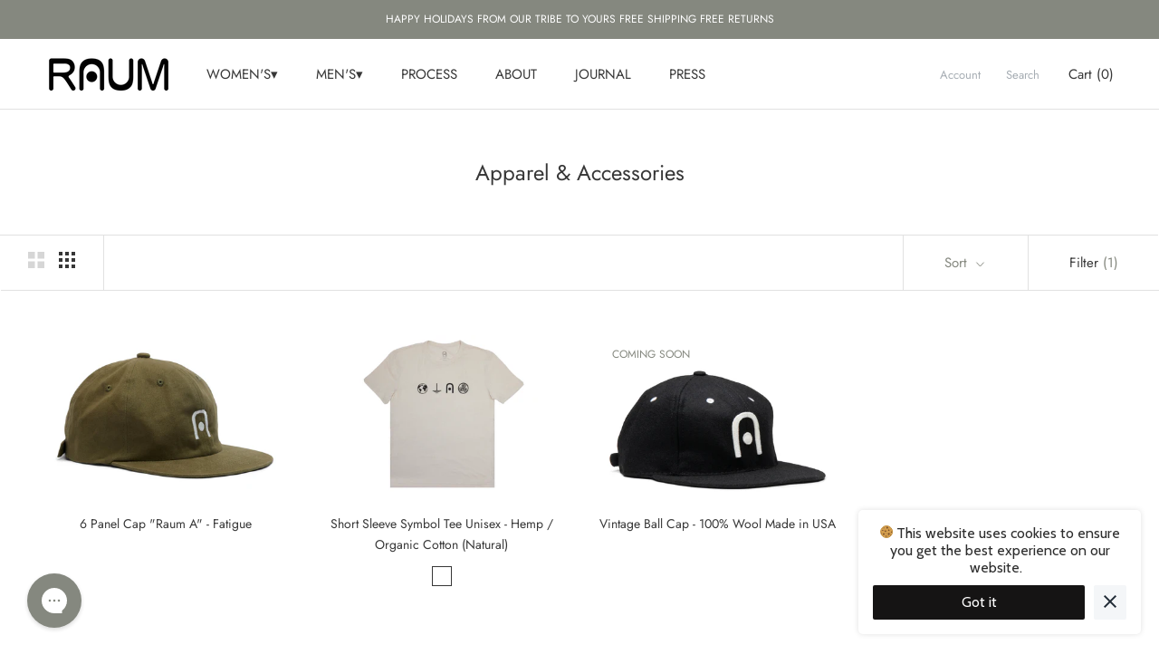

--- FILE ---
content_type: text/javascript; charset=utf-8
request_url: https://raumgoods.com/products/shipinsure.js
body_size: 2012
content:
{"id":7208498004071,"title":"ShipInsure Package Protection","handle":"shipinsure","description":"\n    ShipInsure provides protection for shipments that are lost, damaged, or stolen.\n    Add ShipInsure to your cart at checkout to cover your order.\n    \u003cp\u003eVisit \u003ca href=\"https:\/\/shipinsure.io\"\u003eshipinsure.io\u003c\/a\u003e for more details.\u003c\/p\u003e\n  ","published_at":"2025-02-05T21:00:28-08:00","created_at":"2025-02-05T21:00:25-08:00","vendor":"ShipInsure","type":"Package Protection","tags":["ShippingProtection","spo-cs-disabled","spo-default","spo-disabled","spo-notify-me-disabled"],"price":98,"price_min":98,"price_max":12007,"available":true,"price_varies":true,"compare_at_price":null,"compare_at_price_min":0,"compare_at_price_max":0,"compare_at_price_varies":false,"variants":[{"id":41253901828199,"title":"0.98","option1":"0.98","option2":null,"option3":null,"sku":"SI_LEVEL_1-99","requires_shipping":false,"taxable":false,"featured_image":null,"available":true,"name":"ShipInsure Package Protection - 0.98","public_title":"0.98","options":["0.98"],"price":98,"weight":0,"compare_at_price":null,"inventory_management":null,"barcode":null,"requires_selling_plan":false,"selling_plan_allocations":[]},{"id":41253901860967,"title":"2.57","option1":"2.57","option2":null,"option3":null,"sku":"SI_LEVEL_99-107","requires_shipping":false,"taxable":false,"featured_image":null,"available":true,"name":"ShipInsure Package Protection - 2.57","public_title":"2.57","options":["2.57"],"price":257,"weight":0,"compare_at_price":null,"inventory_management":null,"barcode":null,"requires_selling_plan":false,"selling_plan_allocations":[]},{"id":41253901893735,"title":"2.79","option1":"2.79","option2":null,"option3":null,"sku":"SI_LEVEL_107-116","requires_shipping":false,"taxable":false,"featured_image":null,"available":true,"name":"ShipInsure Package Protection - 2.79","public_title":"2.79","options":["2.79"],"price":279,"weight":0,"compare_at_price":null,"inventory_management":null,"barcode":null,"requires_selling_plan":false,"selling_plan_allocations":[]},{"id":41253901926503,"title":"3.02","option1":"3.02","option2":null,"option3":null,"sku":"SI_LEVEL_116-126","requires_shipping":false,"taxable":false,"featured_image":null,"available":true,"name":"ShipInsure Package Protection - 3.02","public_title":"3.02","options":["3.02"],"price":302,"weight":0,"compare_at_price":null,"inventory_management":null,"barcode":null,"requires_selling_plan":false,"selling_plan_allocations":[]},{"id":41253901959271,"title":"3.27","option1":"3.27","option2":null,"option3":null,"sku":"SI_LEVEL_126-136","requires_shipping":false,"taxable":false,"featured_image":null,"available":true,"name":"ShipInsure Package Protection - 3.27","public_title":"3.27","options":["3.27"],"price":327,"weight":0,"compare_at_price":null,"inventory_management":null,"barcode":null,"requires_selling_plan":false,"selling_plan_allocations":[]},{"id":41253901992039,"title":"3.54","option1":"3.54","option2":null,"option3":null,"sku":"SI_LEVEL_136-148","requires_shipping":false,"taxable":false,"featured_image":null,"available":true,"name":"ShipInsure Package Protection - 3.54","public_title":"3.54","options":["3.54"],"price":354,"weight":0,"compare_at_price":null,"inventory_management":null,"barcode":null,"requires_selling_plan":false,"selling_plan_allocations":[]},{"id":41253902024807,"title":"3.84","option1":"3.84","option2":null,"option3":null,"sku":"SI_LEVEL_148-160","requires_shipping":false,"taxable":false,"featured_image":null,"available":true,"name":"ShipInsure Package Protection - 3.84","public_title":"3.84","options":["3.84"],"price":384,"weight":0,"compare_at_price":null,"inventory_management":null,"barcode":null,"requires_selling_plan":false,"selling_plan_allocations":[]},{"id":41253902057575,"title":"4.16","option1":"4.16","option2":null,"option3":null,"sku":"SI_LEVEL_160-173","requires_shipping":false,"taxable":false,"featured_image":null,"available":true,"name":"ShipInsure Package Protection - 4.16","public_title":"4.16","options":["4.16"],"price":416,"weight":0,"compare_at_price":null,"inventory_management":null,"barcode":null,"requires_selling_plan":false,"selling_plan_allocations":[]},{"id":41253902090343,"title":"4.51","option1":"4.51","option2":null,"option3":null,"sku":"SI_LEVEL_173-188","requires_shipping":false,"taxable":false,"featured_image":null,"available":true,"name":"ShipInsure Package Protection - 4.51","public_title":"4.51","options":["4.51"],"price":451,"weight":0,"compare_at_price":null,"inventory_management":null,"barcode":null,"requires_selling_plan":false,"selling_plan_allocations":[]},{"id":41253902123111,"title":"4.88","option1":"4.88","option2":null,"option3":null,"sku":"SI_LEVEL_188-203","requires_shipping":false,"taxable":false,"featured_image":null,"available":true,"name":"ShipInsure Package Protection - 4.88","public_title":"4.88","options":["4.88"],"price":488,"weight":0,"compare_at_price":null,"inventory_management":null,"barcode":null,"requires_selling_plan":false,"selling_plan_allocations":[]},{"id":41253902155879,"title":"5.29","option1":"5.29","option2":null,"option3":null,"sku":"SI_LEVEL_203-220","requires_shipping":false,"taxable":false,"featured_image":null,"available":true,"name":"ShipInsure Package Protection - 5.29","public_title":"5.29","options":["5.29"],"price":529,"weight":0,"compare_at_price":null,"inventory_management":null,"barcode":null,"requires_selling_plan":false,"selling_plan_allocations":[]},{"id":41253902188647,"title":"5.73","option1":"5.73","option2":null,"option3":null,"sku":"SI_LEVEL_220-239","requires_shipping":false,"taxable":false,"featured_image":null,"available":true,"name":"ShipInsure Package Protection - 5.73","public_title":"5.73","options":["5.73"],"price":573,"weight":0,"compare_at_price":null,"inventory_management":null,"barcode":null,"requires_selling_plan":false,"selling_plan_allocations":[]},{"id":41253902221415,"title":"6.21","option1":"6.21","option2":null,"option3":null,"sku":"SI_LEVEL_239-259","requires_shipping":false,"taxable":false,"featured_image":null,"available":true,"name":"ShipInsure Package Protection - 6.21","public_title":"6.21","options":["6.21"],"price":621,"weight":0,"compare_at_price":null,"inventory_management":null,"barcode":null,"requires_selling_plan":false,"selling_plan_allocations":[]},{"id":41253902254183,"title":"6.73","option1":"6.73","option2":null,"option3":null,"sku":"SI_LEVEL_259-280","requires_shipping":false,"taxable":false,"featured_image":null,"available":true,"name":"ShipInsure Package Protection - 6.73","public_title":"6.73","options":["6.73"],"price":673,"weight":0,"compare_at_price":null,"inventory_management":null,"barcode":null,"requires_selling_plan":false,"selling_plan_allocations":[]},{"id":41253902286951,"title":"7.29","option1":"7.29","option2":null,"option3":null,"sku":"SI_LEVEL_280-304","requires_shipping":false,"taxable":false,"featured_image":null,"available":true,"name":"ShipInsure Package Protection - 7.29","public_title":"7.29","options":["7.29"],"price":729,"weight":0,"compare_at_price":null,"inventory_management":null,"barcode":null,"requires_selling_plan":false,"selling_plan_allocations":[]},{"id":41253902319719,"title":"7.9","option1":"7.9","option2":null,"option3":null,"sku":"SI_LEVEL_304-329","requires_shipping":false,"taxable":false,"featured_image":null,"available":true,"name":"ShipInsure Package Protection - 7.9","public_title":"7.9","options":["7.9"],"price":790,"weight":0,"compare_at_price":null,"inventory_management":null,"barcode":null,"requires_selling_plan":false,"selling_plan_allocations":[]},{"id":41253902352487,"title":"8.55","option1":"8.55","option2":null,"option3":null,"sku":"SI_LEVEL_329-356","requires_shipping":false,"taxable":false,"featured_image":null,"available":true,"name":"ShipInsure Package Protection - 8.55","public_title":"8.55","options":["8.55"],"price":855,"weight":0,"compare_at_price":null,"inventory_management":null,"barcode":null,"requires_selling_plan":false,"selling_plan_allocations":[]},{"id":41253902385255,"title":"9.27","option1":"9.27","option2":null,"option3":null,"sku":"SI_LEVEL_356-386","requires_shipping":false,"taxable":false,"featured_image":null,"available":true,"name":"ShipInsure Package Protection - 9.27","public_title":"9.27","options":["9.27"],"price":927,"weight":0,"compare_at_price":null,"inventory_management":null,"barcode":null,"requires_selling_plan":false,"selling_plan_allocations":[]},{"id":41253902418023,"title":"10.04","option1":"10.04","option2":null,"option3":null,"sku":"SI_LEVEL_386-418","requires_shipping":false,"taxable":false,"featured_image":null,"available":true,"name":"ShipInsure Package Protection - 10.04","public_title":"10.04","options":["10.04"],"price":1004,"weight":0,"compare_at_price":null,"inventory_management":null,"barcode":null,"requires_selling_plan":false,"selling_plan_allocations":[]},{"id":41253902450791,"title":"10.88","option1":"10.88","option2":null,"option3":null,"sku":"SI_LEVEL_418-453","requires_shipping":false,"taxable":false,"featured_image":null,"available":true,"name":"ShipInsure Package Protection - 10.88","public_title":"10.88","options":["10.88"],"price":1088,"weight":0,"compare_at_price":null,"inventory_management":null,"barcode":null,"requires_selling_plan":false,"selling_plan_allocations":[]},{"id":41253902483559,"title":"11.78","option1":"11.78","option2":null,"option3":null,"sku":"SI_LEVEL_453-491","requires_shipping":false,"taxable":false,"featured_image":null,"available":true,"name":"ShipInsure Package Protection - 11.78","public_title":"11.78","options":["11.78"],"price":1178,"weight":0,"compare_at_price":null,"inventory_management":null,"barcode":null,"requires_selling_plan":false,"selling_plan_allocations":[]},{"id":41253902516327,"title":"12.76","option1":"12.76","option2":null,"option3":null,"sku":"SI_LEVEL_491-532","requires_shipping":false,"taxable":false,"featured_image":null,"available":true,"name":"ShipInsure Package Protection - 12.76","public_title":"12.76","options":["12.76"],"price":1276,"weight":0,"compare_at_price":null,"inventory_management":null,"barcode":null,"requires_selling_plan":false,"selling_plan_allocations":[]},{"id":41253902549095,"title":"13.83","option1":"13.83","option2":null,"option3":null,"sku":"SI_LEVEL_532-576","requires_shipping":false,"taxable":false,"featured_image":null,"available":true,"name":"ShipInsure Package Protection - 13.83","public_title":"13.83","options":["13.83"],"price":1383,"weight":0,"compare_at_price":null,"inventory_management":null,"barcode":null,"requires_selling_plan":false,"selling_plan_allocations":[]},{"id":41253902581863,"title":"14.98","option1":"14.98","option2":null,"option3":null,"sku":"SI_LEVEL_576-624","requires_shipping":false,"taxable":false,"featured_image":null,"available":true,"name":"ShipInsure Package Protection - 14.98","public_title":"14.98","options":["14.98"],"price":1498,"weight":0,"compare_at_price":null,"inventory_management":null,"barcode":null,"requires_selling_plan":false,"selling_plan_allocations":[]},{"id":41253902614631,"title":"16.23","option1":"16.23","option2":null,"option3":null,"sku":"SI_LEVEL_624-676","requires_shipping":false,"taxable":false,"featured_image":null,"available":true,"name":"ShipInsure Package Protection - 16.23","public_title":"16.23","options":["16.23"],"price":1623,"weight":0,"compare_at_price":null,"inventory_management":null,"barcode":null,"requires_selling_plan":false,"selling_plan_allocations":[]},{"id":41253902647399,"title":"17.58","option1":"17.58","option2":null,"option3":null,"sku":"SI_LEVEL_676-733","requires_shipping":false,"taxable":false,"featured_image":null,"available":true,"name":"ShipInsure Package Protection - 17.58","public_title":"17.58","options":["17.58"],"price":1758,"weight":0,"compare_at_price":null,"inventory_management":null,"barcode":null,"requires_selling_plan":false,"selling_plan_allocations":[]},{"id":41253902680167,"title":"19.05","option1":"19.05","option2":null,"option3":null,"sku":"SI_LEVEL_733-794","requires_shipping":false,"taxable":false,"featured_image":null,"available":true,"name":"ShipInsure Package Protection - 19.05","public_title":"19.05","options":["19.05"],"price":1905,"weight":0,"compare_at_price":null,"inventory_management":null,"barcode":null,"requires_selling_plan":false,"selling_plan_allocations":[]},{"id":41253902712935,"title":"20.64","option1":"20.64","option2":null,"option3":null,"sku":"SI_LEVEL_794-860","requires_shipping":false,"taxable":false,"featured_image":null,"available":true,"name":"ShipInsure Package Protection - 20.64","public_title":"20.64","options":["20.64"],"price":2064,"weight":0,"compare_at_price":null,"inventory_management":null,"barcode":null,"requires_selling_plan":false,"selling_plan_allocations":[]},{"id":41253902745703,"title":"22.36","option1":"22.36","option2":null,"option3":null,"sku":"SI_LEVEL_860-931","requires_shipping":false,"taxable":false,"featured_image":null,"available":true,"name":"ShipInsure Package Protection - 22.36","public_title":"22.36","options":["22.36"],"price":2236,"weight":0,"compare_at_price":null,"inventory_management":null,"barcode":null,"requires_selling_plan":false,"selling_plan_allocations":[]},{"id":41253902778471,"title":"24.22","option1":"24.22","option2":null,"option3":null,"sku":"SI_LEVEL_931-1009","requires_shipping":false,"taxable":false,"featured_image":null,"available":true,"name":"ShipInsure Package Protection - 24.22","public_title":"24.22","options":["24.22"],"price":2422,"weight":0,"compare_at_price":null,"inventory_management":null,"barcode":null,"requires_selling_plan":false,"selling_plan_allocations":[]},{"id":41253902811239,"title":"26.24","option1":"26.24","option2":null,"option3":null,"sku":"SI_LEVEL_1009-1093","requires_shipping":false,"taxable":false,"featured_image":null,"available":true,"name":"ShipInsure Package Protection - 26.24","public_title":"26.24","options":["26.24"],"price":2624,"weight":0,"compare_at_price":null,"inventory_management":null,"barcode":null,"requires_selling_plan":false,"selling_plan_allocations":[]},{"id":41253902844007,"title":"28.42","option1":"28.42","option2":null,"option3":null,"sku":"SI_LEVEL_1093-1184","requires_shipping":false,"taxable":false,"featured_image":null,"available":true,"name":"ShipInsure Package Protection - 28.42","public_title":"28.42","options":["28.42"],"price":2842,"weight":0,"compare_at_price":null,"inventory_management":null,"barcode":null,"requires_selling_plan":false,"selling_plan_allocations":[]},{"id":41253902876775,"title":"30.79","option1":"30.79","option2":null,"option3":null,"sku":"SI_LEVEL_1184-1283","requires_shipping":false,"taxable":false,"featured_image":null,"available":true,"name":"ShipInsure Package Protection - 30.79","public_title":"30.79","options":["30.79"],"price":3079,"weight":0,"compare_at_price":null,"inventory_management":null,"barcode":null,"requires_selling_plan":false,"selling_plan_allocations":[]},{"id":41253902909543,"title":"33.36","option1":"33.36","option2":null,"option3":null,"sku":"SI_LEVEL_1283-1390","requires_shipping":false,"taxable":false,"featured_image":null,"available":true,"name":"ShipInsure Package Protection - 33.36","public_title":"33.36","options":["33.36"],"price":3336,"weight":0,"compare_at_price":null,"inventory_management":null,"barcode":null,"requires_selling_plan":false,"selling_plan_allocations":[]},{"id":41253902942311,"title":"36.14","option1":"36.14","option2":null,"option3":null,"sku":"SI_LEVEL_1390-1506","requires_shipping":false,"taxable":false,"featured_image":null,"available":true,"name":"ShipInsure Package Protection - 36.14","public_title":"36.14","options":["36.14"],"price":3614,"weight":0,"compare_at_price":null,"inventory_management":null,"barcode":null,"requires_selling_plan":false,"selling_plan_allocations":[]},{"id":41253903007847,"title":"39.15","option1":"39.15","option2":null,"option3":null,"sku":"SI_LEVEL_1506-1631","requires_shipping":false,"taxable":false,"featured_image":null,"available":true,"name":"ShipInsure Package Protection - 39.15","public_title":"39.15","options":["39.15"],"price":3915,"weight":0,"compare_at_price":null,"inventory_management":null,"barcode":null,"requires_selling_plan":false,"selling_plan_allocations":[]},{"id":41253903040615,"title":"42.41","option1":"42.41","option2":null,"option3":null,"sku":"SI_LEVEL_1631-1767","requires_shipping":false,"taxable":false,"featured_image":null,"available":true,"name":"ShipInsure Package Protection - 42.41","public_title":"42.41","options":["42.41"],"price":4241,"weight":0,"compare_at_price":null,"inventory_management":null,"barcode":null,"requires_selling_plan":false,"selling_plan_allocations":[]},{"id":41253903499367,"title":"45.95","option1":"45.95","option2":null,"option3":null,"sku":"SI_LEVEL_1767-1915","requires_shipping":false,"taxable":false,"featured_image":null,"available":true,"name":"ShipInsure Package Protection - 45.95","public_title":"45.95","options":["45.95"],"price":4595,"weight":0,"compare_at_price":null,"inventory_management":null,"barcode":null,"requires_selling_plan":false,"selling_plan_allocations":[]},{"id":41253903532135,"title":"49.78","option1":"49.78","option2":null,"option3":null,"sku":"SI_LEVEL_1915-2074","requires_shipping":false,"taxable":false,"featured_image":null,"available":true,"name":"ShipInsure Package Protection - 49.78","public_title":"49.78","options":["49.78"],"price":4978,"weight":0,"compare_at_price":null,"inventory_management":null,"barcode":null,"requires_selling_plan":false,"selling_plan_allocations":[]},{"id":41253903564903,"title":"53.93","option1":"53.93","option2":null,"option3":null,"sku":"SI_LEVEL_2074-2247","requires_shipping":false,"taxable":false,"featured_image":null,"available":true,"name":"ShipInsure Package Protection - 53.93","public_title":"53.93","options":["53.93"],"price":5393,"weight":0,"compare_at_price":null,"inventory_management":null,"barcode":null,"requires_selling_plan":false,"selling_plan_allocations":[]},{"id":41253903597671,"title":"58.42","option1":"58.42","option2":null,"option3":null,"sku":"SI_LEVEL_2247-2434","requires_shipping":false,"taxable":false,"featured_image":null,"available":true,"name":"ShipInsure Package Protection - 58.42","public_title":"58.42","options":["58.42"],"price":5842,"weight":0,"compare_at_price":null,"inventory_management":null,"barcode":null,"requires_selling_plan":false,"selling_plan_allocations":[]},{"id":41253903630439,"title":"63.29","option1":"63.29","option2":null,"option3":null,"sku":"SI_LEVEL_2434-2637","requires_shipping":false,"taxable":false,"featured_image":null,"available":true,"name":"ShipInsure Package Protection - 63.29","public_title":"63.29","options":["63.29"],"price":6329,"weight":0,"compare_at_price":null,"inventory_management":null,"barcode":null,"requires_selling_plan":false,"selling_plan_allocations":[]},{"id":41253903663207,"title":"68.56","option1":"68.56","option2":null,"option3":null,"sku":"SI_LEVEL_2637-2857","requires_shipping":false,"taxable":false,"featured_image":null,"available":true,"name":"ShipInsure Package Protection - 68.56","public_title":"68.56","options":["68.56"],"price":6856,"weight":0,"compare_at_price":null,"inventory_management":null,"barcode":null,"requires_selling_plan":false,"selling_plan_allocations":[]},{"id":41253903695975,"title":"74.28","option1":"74.28","option2":null,"option3":null,"sku":"SI_LEVEL_2857-3095","requires_shipping":false,"taxable":false,"featured_image":null,"available":true,"name":"ShipInsure Package Protection - 74.28","public_title":"74.28","options":["74.28"],"price":7428,"weight":0,"compare_at_price":null,"inventory_management":null,"barcode":null,"requires_selling_plan":false,"selling_plan_allocations":[]},{"id":41253903728743,"title":"80.47","option1":"80.47","option2":null,"option3":null,"sku":"SI_LEVEL_3095-3353","requires_shipping":false,"taxable":false,"featured_image":null,"available":true,"name":"ShipInsure Package Protection - 80.47","public_title":"80.47","options":["80.47"],"price":8047,"weight":0,"compare_at_price":null,"inventory_management":null,"barcode":null,"requires_selling_plan":false,"selling_plan_allocations":[]},{"id":41253903761511,"title":"87.17","option1":"87.17","option2":null,"option3":null,"sku":"SI_LEVEL_3353-3632","requires_shipping":false,"taxable":false,"featured_image":null,"available":true,"name":"ShipInsure Package Protection - 87.17","public_title":"87.17","options":["87.17"],"price":8717,"weight":0,"compare_at_price":null,"inventory_management":null,"barcode":null,"requires_selling_plan":false,"selling_plan_allocations":[]},{"id":41253903794279,"title":"94.44","option1":"94.44","option2":null,"option3":null,"sku":"SI_LEVEL_3632-3935","requires_shipping":false,"taxable":false,"featured_image":null,"available":true,"name":"ShipInsure Package Protection - 94.44","public_title":"94.44","options":["94.44"],"price":9444,"weight":0,"compare_at_price":null,"inventory_management":null,"barcode":null,"requires_selling_plan":false,"selling_plan_allocations":[]},{"id":41253903827047,"title":"102.31","option1":"102.31","option2":null,"option3":null,"sku":"SI_LEVEL_3935-4263","requires_shipping":false,"taxable":false,"featured_image":null,"available":true,"name":"ShipInsure Package Protection - 102.31","public_title":"102.31","options":["102.31"],"price":10231,"weight":0,"compare_at_price":null,"inventory_management":null,"barcode":null,"requires_selling_plan":false,"selling_plan_allocations":[]},{"id":41253903859815,"title":"110.83","option1":"110.83","option2":null,"option3":null,"sku":"SI_LEVEL_4263-4618","requires_shipping":false,"taxable":false,"featured_image":null,"available":true,"name":"ShipInsure Package Protection - 110.83","public_title":"110.83","options":["110.83"],"price":11083,"weight":0,"compare_at_price":null,"inventory_management":null,"barcode":null,"requires_selling_plan":false,"selling_plan_allocations":[]},{"id":41253903892583,"title":"120.07","option1":"120.07","option2":null,"option3":null,"sku":"SI_LEVEL_4618-5003","requires_shipping":false,"taxable":false,"featured_image":null,"available":true,"name":"ShipInsure Package Protection - 120.07","public_title":"120.07","options":["120.07"],"price":12007,"weight":0,"compare_at_price":null,"inventory_management":null,"barcode":null,"requires_selling_plan":false,"selling_plan_allocations":[]}],"images":["\/\/cdn.shopify.com\/s\/files\/1\/0055\/4706\/5447\/files\/lock-logo.png?v=1738818027"],"featured_image":"\/\/cdn.shopify.com\/s\/files\/1\/0055\/4706\/5447\/files\/lock-logo.png?v=1738818027","options":[{"name":"Title","position":1,"values":["0.98","2.57","2.79","3.02","3.27","3.54","3.84","4.16","4.51","4.88","5.29","5.73","6.21","6.73","7.29","7.9","8.55","9.27","10.04","10.88","11.78","12.76","13.83","14.98","16.23","17.58","19.05","20.64","22.36","24.22","26.24","28.42","30.79","33.36","36.14","39.15","42.41","45.95","49.78","53.93","58.42","63.29","68.56","74.28","80.47","87.17","94.44","102.31","110.83","120.07"]}],"url":"\/products\/shipinsure","media":[{"alt":null,"id":26061781598311,"position":1,"preview_image":{"aspect_ratio":1.0,"height":2000,"width":2000,"src":"https:\/\/cdn.shopify.com\/s\/files\/1\/0055\/4706\/5447\/files\/lock-logo.png?v=1738818027"},"aspect_ratio":1.0,"height":2000,"media_type":"image","src":"https:\/\/cdn.shopify.com\/s\/files\/1\/0055\/4706\/5447\/files\/lock-logo.png?v=1738818027","width":2000}],"requires_selling_plan":false,"selling_plan_groups":[]}

--- FILE ---
content_type: text/javascript
request_url: https://raumgoods.com/cdn/shop/t/3/assets/custom.js?v=8814717088703906631597104050
body_size: -697
content:
//# sourceMappingURL=/cdn/shop/t/3/assets/custom.js.map?v=8814717088703906631597104050
